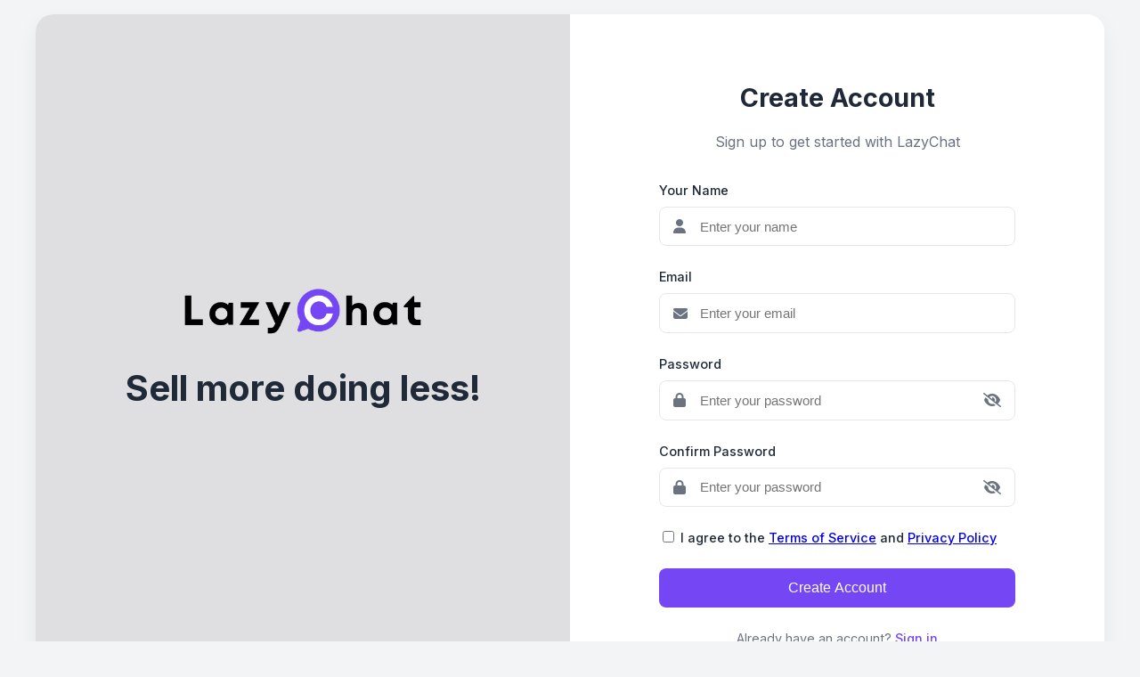

--- FILE ---
content_type: text/html; charset=UTF-8
request_url: https://app.lazychat.io/register
body_size: 1627
content:
<!DOCTYPE html>
<html lang="en">

<head>
    <meta charset="UTF-8">
    <meta name="viewport" content="width=device-width, initial-scale=1">
    <meta http-equiv="X-UA-Compatible" content="ie=edge">
    <title>Register | LazyChat</title>
    <link rel="shortcut icon" type="image/png" href="/favicon.png" />
    <link rel="preconnect" href="https://fonts.googleapis.com">
    <link rel="preconnect" href="https://fonts.gstatic.com" crossorigin>
    <link href="https://fonts.googleapis.com/css2?family=Inter:wght@300;400;500;600;700&display=swap" rel="stylesheet">
    <link rel="stylesheet" href="https://cdnjs.cloudflare.com/ajax/libs/font-awesome/6.4.0/css/all.min.css">
    <link href="https://app.lazychat.io/assets/dist-assets/css/login.css?v=20250713" rel="stylesheet" />
    <script src="https://code.jquery.com/jquery-3.6.0.min.js"></script>
            <script src="https://challenges.cloudflare.com/turnstile/v0/api.js" async defer></script>
    </head>

<body>
    <div class="login-container">
        <div class="login-wrapper">
            <!-- Left Side - Hero Section -->
            <div class="hero-section">
                <div class="hero-content">
                    <img src="assets/dist-assets/images/lazy_chat_logo_v4.png" alt="LazyChat" class="logo">
                    <h1 class="hero-title">
                        Sell more doing less!
                    </h1>
                </div>
            </div>

            <!-- Right Side - Register Form -->
            <div class="form-section">
                <div class="form-wrapper">
                    <div class="form-header">
                        <h2>Create Account</h2>
                        <p>Sign up to get started with LazyChat</p>
                    </div>

                    
                    
                    
                    <form method="post" id="register_form" action="https://app.lazychat.io/register">
                        <input type="hidden" name="_token" value="ElzQ7Hz3p4pbuzKLig7WllE3wDEmPC1CxPQga650" autocomplete="off">                        <div class="form-group">
                            <label for="name">Your Name</label>
                            <div class="input-group">
                                <i class="fas fa-user"></i>
                                <input type="text" id="name" name="name" placeholder="Enter your name"
                                    value="" required>
                            </div>
                                                    </div>

                        <div class="form-group">
                            <label for="email">Email</label>
                            <div class="input-group">
                                <i class="fas fa-envelope"></i>
                                <input type="email" id="email" name="email" placeholder="Enter your email"
                                    value="" required>
                            </div>
                                                    </div>

                        <div class="form-group">
                            <label for="password">Password</label>
                            <div class="input-group">
                                <i class="fas fa-lock"></i>
                                <input type="password" id="password" name="password" placeholder="Enter your password"
                                    required>
                                <i class="fas fa-eye-slash toggle-password"></i>
                            </div>
                                                    </div>
                        <div class="form-group">
                            <label for="password"> Confirm Password</label>
                            <div class="input-group">
                                <i class="fas fa-lock"></i>
                                <input type="password" placeholder="Enter your password" id="password-confirm"
                                    name="password_confirmation" required>

                                <i class="fas fa-eye-slash toggle-confirm-password"></i>
                            </div>
                                                    </div>

                                                    <div class="cf-turnstile mt-2" data-sitekey="0x4AAAAAAA6BegKGQn5xuDqC"></div>
                                                    
                        <div class="form-group">
                            <label class="remember-me">
                                <input type="checkbox" id="agreement" onchange="handleIsTermsChecked()">
                                <span>I agree to the <a href="/terms-of-service" class="terms-link">Terms of Service</a>
                                    and <a href="/privacy.html" class="terms-link">Privacy Policy</a></span>
                            </label>
                        </div>

                        <button type="submit" class="submit-btn" id="create-account-btn" disabled>Create
                            Account</button>

                        <div class="form-links">
                            <p>Already have an account? <a href="https://app.lazychat.io/login">Sign in</a></p>
                        </div>
                    </form>
                </div>
            </div>
        </div>
    </div>

    <script>
        $(document).ready(function() {
            $('.toggle-password').click(function() {
                $(this).toggleClass('fa-eye fa-eye-slash');
                var input = $('#password');
                if (input.attr('type') === 'password') {
                    input.attr('type', 'text');
                } else {
                    input.attr('type', 'password');
                }
            });
        });
        $(document).ready(function() {
            $('.toggle-confirm-password').click(function() {
                $(this).toggleClass('fa-eye fa-eye-slash');
                var input = $('#password-confirm');
                if (input.attr('type') === 'password') {
                    input.attr('type', 'text');
                } else {
                    input.attr('type', 'password');
                }
            });
        });

        function handleIsTermsChecked() {
            document.getElementById('create-account-btn').disabled = !document.getElementById('agreement').checked;
        }
    </script>
</body>

</html>


--- FILE ---
content_type: text/css
request_url: https://app.lazychat.io/assets/dist-assets/css/login.css?v=20250713
body_size: 2864
content:
:root {
	--primary-color: #7446f4;
	--secondary-color: #5e38c3;
	--text-primary: #1f2937;
	--text-secondary: #6b7280;
	--background-light: #f3f4f6;
	--error-color: #ef4444;
	--success-color: #10b981;
	--border-color: #e5e7eb;
	--input-focus-color: rgba(116, 70, 244, 0.1);
	--box-shadow: 0 10px 25px rgba(0, 0, 0, 0.05);
	--transition: all 0.2s ease;
	--hero-section-bg: #c9c9cc96;
}

body {
	margin: 0;
	padding: 0;
	font-family: "Inter", sans-serif;
	background-color: var(--background-light);
	color: var(--text-primary);
	line-height: 1.5;
}

.login-container {
	min-height: 100vh;
	display: flex;
	align-items: center;
	justify-content: center;
	padding: 1rem;
}

.login-wrapper {
	display: flex;
	max-width: 1200px;
	width: 100%;
	background: #fff;
	border-radius: 20px;
	overflow: hidden;
	box-shadow: var(--box-shadow);
}

/* Hero Section Styles */
.hero-section {
	flex: 1;
	background: var(--hero-section-bg);
	padding: 3rem;
	display: flex;
	align-items: center;
	justify-content: center;
	color: white;
}

.hero-content {
	max-width: 480px;
	text-align: center;
}

.logo {
	height: 60px;
}

.hero-title {
	font-size: 2.5rem;
	font-weight: 700;
	line-height: 1.2;
	color: var(--text-primary);
}

.hero-image-wrapper {
	margin-top: 2rem;
}

.hero-image {
	max-width: 100%;
	height: auto;
	border-radius: 10px;
	box-shadow: 0 4px 20px rgba(0, 0, 0, 0.1);
}

/* Form Section Styles */
.form-section {
	flex: 1;
	padding: 3rem;
	background: #fff;
}

.form-wrapper {
	max-width: 400px;
	margin: 0 auto;
}

.form-header {
	text-align: center;
	margin-bottom: 2rem;
}

.form-header h2 {
	font-size: 1.8rem;
	font-weight: 700;
	color: var(--text-primary);
	margin-bottom: 0.5rem;
}

.form-header p {
	color: var(--text-secondary);
}

/* Social Login Buttons */
.social-login {
	margin-bottom: 2rem;
}

.social-btn {
	width: 100%;
	padding: 0.8rem;
	border: none;
	border-radius: 8px;
	display: flex;
	align-items: center;
	justify-content: center;
	font-size: 0.9rem;
	font-weight: 500;
	cursor: pointer;
	margin-bottom: 1rem;
	transition: opacity 0.2s;
}

.social-btn:hover {
	opacity: 0.9;
}

.social-btn i {
	margin-right: 0.8rem;
	font-size: 1.1rem;
}

.google-btn {
	background: #fff;
	color: var(--text-primary);
	border: 1px solid #e5e7eb;
}

.facebook-btn {
	background: #1877f2;
	color: white;
}

.divider {
	text-align: center;
	margin: 1.5rem 0;
	position: relative;
}

.divider::before,
.divider::after {
	content: "";
	position: absolute;
	top: 50%;
	width: 45%;
	height: 1px;
	background: #e5e7eb;
}

.divider::before {
	left: 0;
}

.divider::after {
	right: 0;
}

.divider span {
	background: #fff;
	padding: 0 1rem;
	color: var(--text-secondary);
	font-size: 0.9rem;
}

/* Form Styles */
.form-group {
	margin-bottom: 1.5rem;
}

.form-group label {
	display: block;
	margin-bottom: 0.5rem;
	font-size: 0.9rem;
	font-weight: 500;
	color: var(--text-primary);
}

.input-group {
	position: relative;
	display: flex;
	align-items: center;
}

.input-group i:first-child {
	position: absolute;
	left: 1rem;
	color: var(--text-secondary);
}

.input-group .toggle-password {
	position: absolute;
	right: 1rem;
	top: 50%;
	transform: translateY(-50%);
	cursor: pointer;
	color: var(--text-secondary);
	transition: color 0.2s ease;
	z-index: 2;
}

.input-group .toggle-confirm-password {
	position: absolute;
	right: 1rem;
	top: 50%;
	transform: translateY(-50%);
	cursor: pointer;
	color: var(--text-secondary);
	transition: color 0.2s ease;
	z-index: 2;
}
.input-group input {
	width: 100%;
	padding: 0.8rem 2.8rem 0.8rem 2.8rem;
	border: 1px solid var(--border-color);
	border-radius: 8px;
	font-size: 0.95rem;
	transition: var(--transition);
}

.input-group input:focus {
	outline: none;
	border-color: var(--primary-color);
	box-shadow: 0 0 0 4px var(--input-focus-color);
}

.error-message {
	color: var(--error-color);
	font-size: 0.8rem;
	margin-top: 0.5rem;
}

/* Form Footer */
.form-footer {
	display: flex;
	justify-content: space-between;
	align-items: center;
	margin-bottom: 1.5rem;
}

.remember-me {
	display: flex;
	align-items: center;
	gap: 0.5rem;
	font-size: 0.9rem;
	color: var(--text-secondary);
}

.forgot-password {
	font-size: 0.9rem;
	color: var(--primary-color);
	text-decoration: none;
}

.submit-btn {
	width: 100%;
	padding: 0.8rem;
	background: var(--primary-color);
	color: white;
	border: none;
	border-radius: 8px;
	font-size: 1rem;
	font-weight: 500;
	cursor: pointer;
	transition: var(--transition);
}

.submit-btn:hover {
	background: var(--secondary-color);
}

.form-links {
	text-align: center;
	margin-top: 1.5rem;
}

.form-links p {
	font-size: 0.9rem;
	color: var(--text-secondary);
}

.form-links a {
	color: var(--primary-color);
	text-decoration: none;
	font-weight: 500;
}

.legal-links {
	text-align: center;
	margin-top: 2rem;
	font-size: 0.8rem;
}

.legal-links a {
	color: var(--text-secondary);
	text-decoration: none;
}

.legal-links .separator {
	margin: 0 0.5rem;
	color: var(--text-secondary);
}

/* Alert Styles */
.alert {
	padding: 1rem;
	border-radius: 8px;
	margin-bottom: 1.5rem;
	font-size: 0.9rem;
}

.success-alert {
	background: #ecfdf5;
	color: var(--success-color);
	border: 1px solid #a7f3d0;
}

/* Responsive Design */
@media (max-width: 1024px) {
	.login-wrapper {
		flex-direction: column;
		max-width: 500px;
		margin: 1rem;
	}

	.hero-section {
		padding: 2rem;
	}

	.form-section {
		padding: 2rem;
	}

	.hero-title {
		font-size: 2rem;
	}
}

@media (max-width: 768px) {
	.login-container {
		padding: 0;
		background: linear-gradient(
			135deg,
			var(--primary-color),
			var(--secondary-color)
		);
		min-height: 100vh;
		margin: 0;
	}

	.login-wrapper {
		margin: 0;
		border-radius: 0;
		min-height: 100vh;
		box-shadow: none;
		background: transparent;
		width: 100%;
		max-width: 100%;
	}

	.hero-section {
		display: none;
	}

	.form-section {
		padding: 1.5rem;
		width: 100%;
		box-sizing: border-box;
		background: white;
	}

	.form-wrapper {
		max-width: 100%;
		padding: 1rem;
		margin: 0;
		background: white;
		border-radius: 0;
		box-shadow: none;
		position: relative;
	}

	.form-wrapper::before {
		content: "";
		background-image: url("../images//lazy_chat_logo_v4.png");
		background-size: contain;
		background-repeat: no-repeat;
		background-position: center;
		width: 200px;
		height: 60px;
		position: absolute;
		top: 2rem;
		left: 50%;
		transform: translateX(-50%);
	}

	.form-header {
		margin-top: 6rem;
		margin-bottom: 2rem;
		text-align: center;
	}

	.form-header h2 {
		display: none;
	}

	.form-header p {
		font-size: 1rem;
		color: var(--text-secondary);
		margin-top: 0;
	}

	.form-group {
		margin-bottom: 1.2rem;
		width: 100%;
	}

	.input-group {
		width: 100%;
		background: white;
		border-radius: 12px;
		box-shadow: 0 2px 6px rgba(0, 0, 0, 0.05);
	}

	.input-group input {
		width: 100%;
		box-sizing: border-box;
		padding: 0.9rem 1rem 0.9rem 2.8rem;
		font-size: 1rem;
		border: 1px solid rgba(0, 0, 0, 0.08);
		border-radius: 12px;
		background: white;
	}

	.input-group i {
		color: var(--primary-color);
		font-size: 1.1rem;
	}

	.social-btn {
		width: 100%;
		padding: 0.9rem;
		font-size: 0.95rem;
		margin-bottom: 0.8rem;
		border-radius: 12px;
		box-shadow: 0 2px 6px rgba(0, 0, 0, 0.1);
	}

	.form-footer {
		flex-direction: row;
		justify-content: space-between;
		align-items: center;
		width: 100%;
		margin: 1.5rem 0;
	}

	.remember-me {
		font-size: 0.9rem;
		color: var(--text-primary);
	}

	.forgot-password {
		font-size: 0.9rem;
		color: var(--primary-color);
		font-weight: 500;
	}

	.submit-btn {
		width: 100%;
		padding: 1rem;
		font-size: 1rem;
		font-weight: 500;
		border-radius: 12px;
		background: linear-gradient(
			135deg,
			var(--primary-color),
			var(--secondary-color)
		);
		box-shadow: 0 4px 15px rgba(116, 70, 244, 0.3);
	}

	.form-links {
		margin-top: 1.5rem;
		text-align: center;
	}

	.form-links p {
		font-size: 0.95rem;
		color: var(--text-primary);
	}

	.form-links a {
		color: var(--primary-color);
		font-weight: 500;
	}

	.legal-links {
		margin-top: 2rem;
		text-align: center;
		color: var(--text-secondary);
	}

	.legal-links a {
		color: var(--text-secondary);
		font-size: 0.85rem;
		text-decoration: none;
		margin: 0 0.5rem;
	}

	.input-group .toggle-password {
		right: 1rem;
		font-size: 1.2rem;
	}
	.input-group .toggle-confirm-password {
		right: 1rem;
		font-size: 1.2rem;
	}
}

@media (max-width: 480px) {
	.form-wrapper {
		margin: 0;
		padding: 1rem;
		border-radius: 0;
		min-height: 100vh;
		background: white;
	}

	.form-wrapper::before {
		width: 180px;
		height: 50px;
	}

	.form-header {
		margin-top: 5.5rem;
	}

	.social-login {
		margin: 2rem 0;
	}

	.divider {
		margin: 1.5rem 0;
	}

	.divider::before,
	.divider::after {
		width: 40%;
	}

	.input-group input {
		font-size: 16px;
	}

	.submit-btn {
		margin-top: 1rem;
	}

	.legal-links {
		position: fixed;
		bottom: 1rem;
		left: 0;
		right: 0;
		background: rgba(255, 255, 255, 0.9);
		padding: 1rem;
		backdrop-filter: blur(5px);
	}
}

/* Fix for iOS devices */
@supports (-webkit-touch-callout: none) {
	.login-container {
		min-height: -webkit-fill-available;
	}

	input {
		-webkit-appearance: none;
		-moz-appearance: none;
		appearance: none;
	}
}

@media (max-width: 640px) {
	.hero-section {
		display: none;
	}

	.form-section {
		padding: 1.5rem;
	}

	.form-wrapper {
		max-width: 100%;
	}
}

@media (max-width: 767.98px) {
	#register {
		background: #7446f422;
		width: 90vw;
		display: block;
		border-radius: 10px;
		padding: 25px 20px;
		margin: 30px auto;
	}
	.lg-screen-bg {
		display: none !important;
	}
}

@media (min-width: 920px) {
	.register-body {
		min-height: 100vh;
	}
}

@media (min-width: 768px) {
	#register {
		background: #7446f422;
		width: 50%;
		display: block;
		border-radius: 10px;
		padding: 25px 20px;
		margin: 30px auto;
	}
	.lg-screen-bg {
		display: block;
		width: 50%;
		padding: 25px 20px;
		margin: 30px auto;
	}
	.lg-screen-bg img {
		width: 95%;
	}
}
@media (min-width: 1024px) {
	#register {
		background: #7446f422;
		width: 395px;
		display: block;
		border-radius: 10px;
		margin: 0;
	}
	.lg-screen-bg {
		margin: 0;
		padding: 0;
	}
}
.lg-screen-bg img {
	object-fit: contain;
	object-position: center;
}
.text-larger-bolder {
	font-weight: bolder;
	font-size: 1.4rem;
}
.text-md {
	font-weight: 500;
	font-size: 0.85rem;
}
.text-sm {
	font-weight: 500;
	font-size: 0.75rem;
}
.color-paste {
	color: #7446f4;
	cursor: pointer;
}
.google-btn,
.facebook-btn {
	color: rgba(255, 255, 255, 0.9);
	border-radius: 0;
	padding-top: 0;
	padding-bottom: 0;
	padding-left: 0;
	width: 250px;
	margin: 0 auto;
	display: inherit;
}
.google-btn {
	background-color: #4285f4;
}
.google-btn:hover {
	color: white;
}
.facebook-btn {
	background-color: #3b5998;
}
.facebook-btn:hover {
	color: white;
}
.facebook-btn i,
.google-btn i {
	background-color: white;
	border-radius: 0;
}
.facebook-btn i {
	color: #3b5998;
}
.google-btn i {
	color: #4285f4;
}

.hr-theme-slash-2 .hr-line {
	width: 100%;
	position: relative;
	border-bottom: 1px solid #c9c9c9;
}
.hr-theme-slash-2 .hr-icon {
	position: relative;
	color: #c9c9c9;
}

.btn-paste {
	background-color: #7446f4;
	color: white;
	display: inherit;
	margin: 0 auto;
}
.btn-paste:hover {
	color: white;
}
#register input {
	border-color: black;
	border-radius: 4px;
}

#register input:focus {
	outline: 0;
	box-shadow: none;
	border: 2px solid #09716d;
}
#register input::placeholder {
	color: #c6c6c6;
}
.color-gray {
	color: #c6c6c6;
}
#agreement:checked,
#remember:checked {
	color: #7446f4;
	background-color: #7446f4;
	border-color: #7446f4;
}

.logo-text {
	height: 30px;
	width: auto !important;
	object-fit: contain;
	object-position: center;
	margin-bottom: 50px;
}

.remember-me {
	margin-top: 0.19em;
}

.code-input {
	width: 50px;
	height: 50px;
	text-align: center;
	font-size: 32px;
	color: #7446f4 !important;
	border: 2px solid #7446f4 !important;
}

.text-link {
	color: black;
	font-size: 12px;
	opacity: 0.9;
	font-weight: 500;
}
.text-link:hover {
	text-decoration: underline;
}
.text-copyright {
	color: black;
	font-size: 13px;
	font-weight: 500;
}
.lazychat-logo {
	width: 120px;
}

/* Add these styles */
.input-group .toggle-password:hover {
	color: var(--primary-color);
}
.input-group .toggle-confirm-password:hover {
	color: var(--primary-color);
}

.input-group input[type="password"],
.input-group input[type="text"] {
	padding-right: 3rem !important;
}
